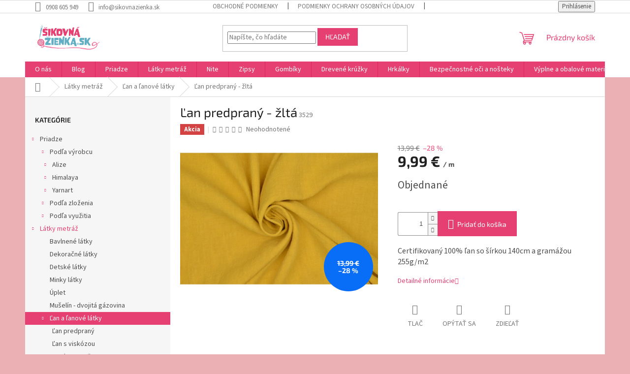

--- FILE ---
content_type: text/html; charset=utf-8
request_url: https://www.sikovnazienka.sk/lan-predprany-zlta/
body_size: 25447
content:
<!doctype html><html lang="sk" dir="ltr" class="header-background-light external-fonts-loaded"><head><meta charset="utf-8" /><meta name="viewport" content="width=device-width,initial-scale=1" /><title>Ľan predpraný - žltá - Šikovná Žienka</title><link rel="preconnect" href="https://cdn.myshoptet.com" /><link rel="dns-prefetch" href="https://cdn.myshoptet.com" /><link rel="preload" href="https://cdn.myshoptet.com/prj/dist/master/cms/libs/jquery/jquery-1.11.3.min.js" as="script" /><link href="https://cdn.myshoptet.com/prj/dist/master/cms/templates/frontend_templates/shared/css/font-face/source-sans-3.css" rel="stylesheet"><link href="https://cdn.myshoptet.com/prj/dist/master/cms/templates/frontend_templates/shared/css/font-face/exo-2.css" rel="stylesheet"><link href="https://cdn.myshoptet.com/prj/dist/master/shop/dist/font-shoptet-11.css.62c94c7785ff2cea73b2.css" rel="stylesheet"><script>
dataLayer = [];
dataLayer.push({'shoptet' : {
    "pageId": 1416,
    "pageType": "productDetail",
    "currency": "EUR",
    "currencyInfo": {
        "decimalSeparator": ",",
        "exchangeRate": 1,
        "priceDecimalPlaces": 2,
        "symbol": "\u20ac",
        "symbolLeft": 0,
        "thousandSeparator": " "
    },
    "language": "sk",
    "projectId": 392339,
    "product": {
        "id": 3573,
        "guid": "ee3b958a-b970-11ee-a812-927f9d3c6941",
        "hasVariants": false,
        "codes": [
            {
                "code": 3529
            }
        ],
        "code": "3529",
        "name": "\u013dan predpran\u00fd - \u017elt\u00e1",
        "appendix": "",
        "weight": 0.35699999999999998,
        "currentCategory": "L\u00e1tky metr\u00e1\u017e | \u013dan a \u013eanov\u00e9 l\u00e1tky",
        "currentCategoryGuid": "a098f9b3-b89e-11ee-a942-66a97943acd3",
        "defaultCategory": "L\u00e1tky metr\u00e1\u017e | \u013dan a \u013eanov\u00e9 l\u00e1tky",
        "defaultCategoryGuid": "a098f9b3-b89e-11ee-a942-66a97943acd3",
        "currency": "EUR",
        "priceWithVat": 9.9900000000000002
    },
    "stocks": [
        {
            "id": "ext",
            "title": "Sklad",
            "isDeliveryPoint": 0,
            "visibleOnEshop": 1
        }
    ],
    "cartInfo": {
        "id": null,
        "freeShipping": false,
        "freeShippingFrom": 50,
        "leftToFreeGift": {
            "formattedPrice": "0 \u20ac",
            "priceLeft": 0
        },
        "freeGift": false,
        "leftToFreeShipping": {
            "priceLeft": 50,
            "dependOnRegion": 0,
            "formattedPrice": "50 \u20ac"
        },
        "discountCoupon": [],
        "getNoBillingShippingPrice": {
            "withoutVat": 0,
            "vat": 0,
            "withVat": 0
        },
        "cartItems": [],
        "taxMode": "ORDINARY"
    },
    "cart": [],
    "customer": {
        "priceRatio": 1,
        "priceListId": 1,
        "groupId": null,
        "registered": false,
        "mainAccount": false
    }
}});
</script>
<meta property="og:type" content="website"><meta property="og:site_name" content="sikovnazienka.sk"><meta property="og:url" content="https://www.sikovnazienka.sk/lan-predprany-zlta/"><meta property="og:title" content="Ľan predpraný - žltá - Šikovná Žienka"><meta name="author" content="Šikovná Žienka"><meta name="web_author" content="Shoptet.sk"><meta name="dcterms.rightsHolder" content="www.sikovnazienka.sk"><meta name="robots" content="index,follow"><meta property="og:image" content="https://cdn.myshoptet.com/usr/www.sikovnazienka.sk/user/shop/big/3573_zlta-134.jpg?6829a8f3"><meta property="og:description" content="Ľan predpraný - žltá. Certifikovaný 100% ľan so šírkou 140cm a gramážou 255g/m2"><meta name="description" content="Ľan predpraný - žltá. Certifikovaný 100% ľan so šírkou 140cm a gramážou 255g/m2"><meta name="google-site-verification" content="9GTW1Cx8wa2O_dH-S_dsJUnO-7eJ77MMfDZUqLfircQ"><meta property="product:price:amount" content="9.99"><meta property="product:price:currency" content="EUR"><style>:root {--color-primary: #e64072;--color-primary-h: 342;--color-primary-s: 77%;--color-primary-l: 58%;--color-primary-hover: #e64072;--color-primary-hover-h: 342;--color-primary-hover-s: 77%;--color-primary-hover-l: 58%;--color-secondary: #e64072;--color-secondary-h: 342;--color-secondary-s: 77%;--color-secondary-l: 58%;--color-secondary-hover: #F678A7;--color-secondary-hover-h: 338;--color-secondary-hover-s: 88%;--color-secondary-hover-l: 72%;--color-tertiary: #e64072;--color-tertiary-h: 342;--color-tertiary-s: 77%;--color-tertiary-l: 58%;--color-tertiary-hover: #e64072;--color-tertiary-hover-h: 342;--color-tertiary-hover-s: 77%;--color-tertiary-hover-l: 58%;--color-header-background: #ffffff;--template-font: "Source Sans 3";--template-headings-font: "Exo 2";--header-background-url: url("[data-uri]");--cookies-notice-background: #1A1937;--cookies-notice-color: #F8FAFB;--cookies-notice-button-hover: #f5f5f5;--cookies-notice-link-hover: #27263f;--templates-update-management-preview-mode-content: "Náhľad aktualizácií šablóny je aktívny pre váš prehliadač."}</style>
    
    <link href="https://cdn.myshoptet.com/prj/dist/master/shop/dist/main-11.less.fcb4a42d7bd8a71b7ee2.css" rel="stylesheet" />
                <link href="https://cdn.myshoptet.com/prj/dist/master/shop/dist/mobile-header-v1-11.less.1ee105d41b5f713c21aa.css" rel="stylesheet" />
    
    <script>var shoptet = shoptet || {};</script>
    <script src="https://cdn.myshoptet.com/prj/dist/master/shop/dist/main-3g-header.js.05f199e7fd2450312de2.js"></script>
<!-- User include --><!-- api 709(355) html code header -->
<script>
  const PWJS = {};
</script>

<script src=https://app.productwidgets.cz/pwjs.js></script>



<!-- service 659(306) html code header -->
<link rel="stylesheet" type="text/css" href="https://cdn.myshoptet.com/usr/fvstudio.myshoptet.com/user/documents/showmore/fv-studio-app-showmore.css?v=21.10.1">

<!-- /User include --><link rel="shortcut icon" href="/favicon.ico" type="image/x-icon" /><link rel="canonical" href="https://www.sikovnazienka.sk/lan-predprany-zlta/" /><style>/* custom background */@media (min-width: 992px) {body {background-color: #ebb0b3 ;background-position: left top;background-repeat: repeat !important;background-attachment: fixed;}}</style>    <!-- Global site tag (gtag.js) - Google Analytics -->
    <script async src="https://www.googletagmanager.com/gtag/js?id=G-9S4DQZHPP5"></script>
    <script>
        
        window.dataLayer = window.dataLayer || [];
        function gtag(){dataLayer.push(arguments);}
        

        
        gtag('js', new Date());

        
                gtag('config', 'G-9S4DQZHPP5', {"groups":"GA4","send_page_view":false,"content_group":"productDetail","currency":"EUR","page_language":"sk"});
        
                gtag('config', 'AW-11483883704', {"allow_enhanced_conversions":true});
        
        
        
        
        
                    gtag('event', 'page_view', {"send_to":"GA4","page_language":"sk","content_group":"productDetail","currency":"EUR"});
        
                gtag('set', 'currency', 'EUR');

        gtag('event', 'view_item', {
            "send_to": "UA",
            "items": [
                {
                    "id": "3529",
                    "name": "\u013dan predpran\u00fd - \u017elt\u00e1",
                    "category": "L\u00e1tky metr\u00e1\u017e \/ \u013dan a \u013eanov\u00e9 l\u00e1tky",
                                                            "price": 8.12
                }
            ]
        });
        
        
        
        
        
                    gtag('event', 'view_item', {"send_to":"GA4","page_language":"sk","content_group":"productDetail","value":8.1199999999999992,"currency":"EUR","items":[{"item_id":"3529","item_name":"\u013dan predpran\u00fd - \u017elt\u00e1","item_category":"L\u00e1tky metr\u00e1\u017e","item_category2":"\u013dan a \u013eanov\u00e9 l\u00e1tky","price":8.1199999999999992,"quantity":1,"index":0}]});
        
        
        
        
        
        
        
        document.addEventListener('DOMContentLoaded', function() {
            if (typeof shoptet.tracking !== 'undefined') {
                for (var id in shoptet.tracking.bannersList) {
                    gtag('event', 'view_promotion', {
                        "send_to": "UA",
                        "promotions": [
                            {
                                "id": shoptet.tracking.bannersList[id].id,
                                "name": shoptet.tracking.bannersList[id].name,
                                "position": shoptet.tracking.bannersList[id].position
                            }
                        ]
                    });
                }
            }

            shoptet.consent.onAccept(function(agreements) {
                if (agreements.length !== 0) {
                    console.debug('gtag consent accept');
                    var gtagConsentPayload =  {
                        'ad_storage': agreements.includes(shoptet.config.cookiesConsentOptPersonalisation)
                            ? 'granted' : 'denied',
                        'analytics_storage': agreements.includes(shoptet.config.cookiesConsentOptAnalytics)
                            ? 'granted' : 'denied',
                                                                                                'ad_user_data': agreements.includes(shoptet.config.cookiesConsentOptPersonalisation)
                            ? 'granted' : 'denied',
                        'ad_personalization': agreements.includes(shoptet.config.cookiesConsentOptPersonalisation)
                            ? 'granted' : 'denied',
                        };
                    console.debug('update consent data', gtagConsentPayload);
                    gtag('consent', 'update', gtagConsentPayload);
                    dataLayer.push(
                        { 'event': 'update_consent' }
                    );
                }
            });
        });
    </script>
</head><body class="desktop id-1416 in-lan-a-lanove-latky template-11 type-product type-detail multiple-columns-body columns-3 ums_forms_redesign--off ums_a11y_category_page--on ums_discussion_rating_forms--off ums_flags_display_unification--on ums_a11y_login--on mobile-header-version-1"><noscript>
    <style>
        #header {
            padding-top: 0;
            position: relative !important;
            top: 0;
        }
        .header-navigation {
            position: relative !important;
        }
        .overall-wrapper {
            margin: 0 !important;
        }
        body:not(.ready) {
            visibility: visible !important;
        }
    </style>
    <div class="no-javascript">
        <div class="no-javascript__title">Musíte zmeniť nastavenie vášho prehliadača</div>
        <div class="no-javascript__text">Pozrite sa na: <a href="https://www.google.com/support/bin/answer.py?answer=23852">Ako povoliť JavaScript vo vašom prehliadači</a>.</div>
        <div class="no-javascript__text">Ak používate software na blokovanie reklám, možno bude potrebné, aby ste povolili JavaScript z tejto stránky.</div>
        <div class="no-javascript__text">Ďakujeme.</div>
    </div>
</noscript>

        <div id="fb-root"></div>
        <script>
            window.fbAsyncInit = function() {
                FB.init({
//                    appId            : 'your-app-id',
                    autoLogAppEvents : true,
                    xfbml            : true,
                    version          : 'v19.0'
                });
            };
        </script>
        <script async defer crossorigin="anonymous" src="https://connect.facebook.net/sk_SK/sdk.js"></script><a href="#content" class="skip-link sr-only">Prejsť na obsah</a><div class="overall-wrapper"><div class="user-action"><div class="container">
    <div class="user-action-in">
                    <div id="login" class="user-action-login popup-widget login-widget" role="dialog" aria-labelledby="loginHeading">
        <div class="popup-widget-inner">
                            <h2 id="loginHeading">Prihlásenie k vášmu účtu</h2><div id="customerLogin"><form action="/action/Customer/Login/" method="post" id="formLoginIncluded" class="csrf-enabled formLogin" data-testid="formLogin"><input type="hidden" name="referer" value="" /><div class="form-group"><div class="input-wrapper email js-validated-element-wrapper no-label"><input type="email" name="email" class="form-control" autofocus placeholder="E-mailová adresa (napr. jan@novak.sk)" data-testid="inputEmail" autocomplete="email" required /></div></div><div class="form-group"><div class="input-wrapper password js-validated-element-wrapper no-label"><input type="password" name="password" class="form-control" placeholder="Heslo" data-testid="inputPassword" autocomplete="current-password" required /><span class="no-display">Nemôžete vyplniť toto pole</span><input type="text" name="surname" value="" class="no-display" /></div></div><div class="form-group"><div class="login-wrapper"><button type="submit" class="btn btn-secondary btn-text btn-login" data-testid="buttonSubmit">Prihlásiť sa</button><div class="password-helper"><a href="/registracia/" data-testid="signup" rel="nofollow">Nová registrácia</a><a href="/klient/zabudnute-heslo/" rel="nofollow">Zabudnuté heslo</a></div></div></div></form>
</div>                    </div>
    </div>

                            <div id="cart-widget" class="user-action-cart popup-widget cart-widget loader-wrapper" data-testid="popupCartWidget" role="dialog" aria-hidden="true">
    <div class="popup-widget-inner cart-widget-inner place-cart-here">
        <div class="loader-overlay">
            <div class="loader"></div>
        </div>
    </div>

    <div class="cart-widget-button">
        <a href="/kosik/" class="btn btn-conversion" id="continue-order-button" rel="nofollow" data-testid="buttonNextStep">Pokračovať do košíka</a>
    </div>
</div>
            </div>
</div>
</div><div class="top-navigation-bar" data-testid="topNavigationBar">

    <div class="container">

        <div class="top-navigation-contacts">
            <strong>Zákaznícka podpora:</strong><a href="tel:0908605949" class="project-phone" aria-label="Zavolať na 0908605949" data-testid="contactboxPhone"><span>0908 605 949</span></a><a href="mailto:info@sikovnazienka.sk" class="project-email" data-testid="contactboxEmail"><span>info@sikovnazienka.sk</span></a>        </div>

                            <div class="top-navigation-menu">
                <div class="top-navigation-menu-trigger"></div>
                <ul class="top-navigation-bar-menu">
                                            <li class="top-navigation-menu-item-39">
                            <a href="/obchodne-podmienky/">Obchodné podmienky</a>
                        </li>
                                            <li class="top-navigation-menu-item-691">
                            <a href="/podmienky-ochrany-osobnych-udajov/">Podmienky ochrany osobných údajov</a>
                        </li>
                                            <li class="top-navigation-menu-item-1470">
                            <a href="/reklamacny-poriadok/">Reklamačný poriadok</a>
                        </li>
                                            <li class="top-navigation-menu-item-1391">
                            <a href="/omalovanky-na-vytlacenie/">Omaľovánky na vytlačenie</a>
                        </li>
                                    </ul>
                <ul class="top-navigation-bar-menu-helper"></ul>
            </div>
        
        <div class="top-navigation-tools">
            <div class="responsive-tools">
                <a href="#" class="toggle-window" data-target="search" aria-label="Hľadať" data-testid="linkSearchIcon"></a>
                                                            <a href="#" class="toggle-window" data-target="login"></a>
                                                    <a href="#" class="toggle-window" data-target="navigation" aria-label="Menu" data-testid="hamburgerMenu"></a>
            </div>
                        <button class="top-nav-button top-nav-button-login toggle-window" type="button" data-target="login" aria-haspopup="dialog" aria-controls="login" aria-expanded="false" data-testid="signin"><span>Prihlásenie</span></button>        </div>

    </div>

</div>
<header id="header"><div class="container navigation-wrapper">
    <div class="header-top">
        <div class="site-name-wrapper">
            <div class="site-name"><a href="/" data-testid="linkWebsiteLogo"><img src="https://cdn.myshoptet.com/usr/www.sikovnazienka.sk/user/logos/sz_logo3.png" alt="Šikovná Žienka" fetchpriority="low" /></a></div>        </div>
        <div class="search" itemscope itemtype="https://schema.org/WebSite">
            <meta itemprop="headline" content="Ľan a ľanové látky"/><meta itemprop="url" content="https://www.sikovnazienka.sk"/><meta itemprop="text" content="Ľan predpraný - žltá. Certifikovaný 100% ľan so šírkou 140cm a gramážou 255g/m2"/>            <form action="/action/ProductSearch/prepareString/" method="post"
    id="formSearchForm" class="search-form compact-form js-search-main"
    itemprop="potentialAction" itemscope itemtype="https://schema.org/SearchAction" data-testid="searchForm">
    <fieldset>
        <meta itemprop="target"
            content="https://www.sikovnazienka.sk/vyhladavanie/?string={string}"/>
        <input type="hidden" name="language" value="sk"/>
        
            
<input
    type="search"
    name="string"
        class="query-input form-control search-input js-search-input"
    placeholder="Napíšte, čo hľadáte"
    autocomplete="off"
    required
    itemprop="query-input"
    aria-label="Vyhľadávanie"
    data-testid="searchInput"
>
            <button type="submit" class="btn btn-default" data-testid="searchBtn">Hľadať</button>
        
    </fieldset>
</form>
        </div>
        <div class="navigation-buttons">
                
    <a href="/kosik/" class="btn btn-icon toggle-window cart-count" data-target="cart" data-hover="true" data-redirect="true" data-testid="headerCart" rel="nofollow" aria-haspopup="dialog" aria-expanded="false" aria-controls="cart-widget">
        
                <span class="sr-only">Nákupný košík</span>
        
            <span class="cart-price visible-lg-inline-block" data-testid="headerCartPrice">
                                    Prázdny košík                            </span>
        
    
            </a>
        </div>
    </div>
    <nav id="navigation" aria-label="Hlavné menu" data-collapsible="true"><div class="navigation-in menu"><ul class="menu-level-1" role="menubar" data-testid="headerMenuItems"><li class="menu-item-1116" role="none"><a href="/o-nas/" data-testid="headerMenuItem" role="menuitem" aria-expanded="false"><b>O nás</b></a></li>
<li class="menu-item-1232" role="none"><a href="/blog/" data-testid="headerMenuItem" role="menuitem" aria-expanded="false"><b>Blog</b></a></li>
<li class="menu-item-696" role="none"><a href="/priadze/" data-testid="headerMenuItem" role="menuitem" aria-expanded="false"><b>Priadze</b></a></li>
<li class="menu-item-1217" role="none"><a href="/latky-metraz/" data-testid="headerMenuItem" role="menuitem" aria-expanded="false"><b>Látky metráž</b></a></li>
<li class="menu-item-1382" role="none"><a href="/nite/" data-testid="headerMenuItem" role="menuitem" aria-expanded="false"><b>Nite</b></a></li>
<li class="menu-item-1363" role="none"><a href="/zipsy/" data-testid="headerMenuItem" role="menuitem" aria-expanded="false"><b>Zipsy</b></a></li>
<li class="menu-item-714" role="none"><a href="/gombiky/" data-testid="headerMenuItem" role="menuitem" aria-expanded="false"><b>Gombíky</b></a></li>
<li class="menu-item-1187" role="none"><a href="/drevene-kruzky/" data-testid="headerMenuItem" role="menuitem" aria-expanded="false"><b>Drevené krúžky</b></a></li>
<li class="menu-item-1190" role="none"><a href="/hrkalky/" data-testid="headerMenuItem" role="menuitem" aria-expanded="false"><b>Hrkálky</b></a></li>
<li class="menu-item-747" role="none"><a href="/bezpecnostne-oci-a-nosteky/" data-testid="headerMenuItem" role="menuitem" aria-expanded="false"><b>Bezpečnostné oči a nošteky</b></a></li>
<li class="menu-item-1214" role="none"><a href="/vyplne-a-obalove-materialy/" data-testid="headerMenuItem" role="menuitem" aria-expanded="false"><b>Výplne a obalové materiály</b></a></li>
<li class="menu-item-759" role="none"><a href="/hracky/" data-testid="headerMenuItem" role="menuitem" aria-expanded="false"><b>Hračky</b></a></li>
<li class="menu-item-1388" role="none"><a href="/omalovanky/" data-testid="headerMenuItem" role="menuitem" aria-expanded="false"><b>Omaľovánky</b></a></li>
<li class="menu-item-1394" role="none"><a href="/milnikove-karticky/" data-testid="headerMenuItem" role="menuitem" aria-expanded="false"><b>Míľnikové kartičky a zápisníky</b></a></li>
<li class="menu-item-765" role="none"><a href="/domacnost/" data-testid="headerMenuItem" role="menuitem" aria-expanded="false"><b>Domácnosť</b></a></li>
<li class="menu-item-1154" role="none"><a href="/deky--fusaky/" data-testid="headerMenuItem" role="menuitem" aria-expanded="false"><b>Deky, fusaky</b></a></li>
<li class="menu-item-1419" role="none"><a href="/handmade-vyrobky/" data-testid="headerMenuItem" role="menuitem" aria-expanded="false"><b>Handmade výrobky</b></a></li>
<li class="menu-item-1175" role="none"><a href="/hniezda-a-zavinovacky/" data-testid="headerMenuItem" role="menuitem" aria-expanded="false"><b>Hniezda a zavinovačky</b></a></li>
<li class="menu-item-1366" role="none"><a href="/suche-zipsy/" data-testid="headerMenuItem" role="menuitem" aria-expanded="false"><b>Suché zipsy</b></a></li>
<li class="menu-item-1376" role="none"><a href="/gumy/" data-testid="headerMenuItem" role="menuitem" aria-expanded="false"><b>Gumy</b></a></li>
<li class="menu-item-39" role="none"><a href="/obchodne-podmienky/" data-testid="headerMenuItem" role="menuitem" aria-expanded="false"><b>Obchodné podmienky</b></a></li>
<li class="menu-item-29" role="none"><a href="/kontakty/" data-testid="headerMenuItem" role="menuitem" aria-expanded="false"><b>Kontakty</b></a></li>
</ul>
    <ul class="navigationActions" role="menu">
                            <li role="none">
                                    <a href="/login/?backTo=%2Flan-predprany-zlta%2F" rel="nofollow" data-testid="signin" role="menuitem"><span>Prihlásenie</span></a>
                            </li>
                        </ul>
</div><span class="navigation-close"></span></nav><div class="menu-helper" data-testid="hamburgerMenu"><span>Viac</span></div>
</div></header><!-- / header -->


                    <div class="container breadcrumbs-wrapper">
            <div class="breadcrumbs navigation-home-icon-wrapper" itemscope itemtype="https://schema.org/BreadcrumbList">
                                                                            <span id="navigation-first" data-basetitle="Šikovná Žienka" itemprop="itemListElement" itemscope itemtype="https://schema.org/ListItem">
                <a href="/" itemprop="item" class="navigation-home-icon"><span class="sr-only" itemprop="name">Domov</span></a>
                <span class="navigation-bullet">/</span>
                <meta itemprop="position" content="1" />
            </span>
                                <span id="navigation-1" itemprop="itemListElement" itemscope itemtype="https://schema.org/ListItem">
                <a href="/latky-metraz/" itemprop="item" data-testid="breadcrumbsSecondLevel"><span itemprop="name">Látky metráž</span></a>
                <span class="navigation-bullet">/</span>
                <meta itemprop="position" content="2" />
            </span>
                                <span id="navigation-2" itemprop="itemListElement" itemscope itemtype="https://schema.org/ListItem">
                <a href="/lan-a-lanove-latky/" itemprop="item" data-testid="breadcrumbsSecondLevel"><span itemprop="name">Ľan a ľanové látky</span></a>
                <span class="navigation-bullet">/</span>
                <meta itemprop="position" content="3" />
            </span>
                                            <span id="navigation-3" itemprop="itemListElement" itemscope itemtype="https://schema.org/ListItem" data-testid="breadcrumbsLastLevel">
                <meta itemprop="item" content="https://www.sikovnazienka.sk/lan-predprany-zlta/" />
                <meta itemprop="position" content="4" />
                <span itemprop="name" data-title="Ľan predpraný - žltá">Ľan predpraný - žltá <span class="appendix"></span></span>
            </span>
            </div>
        </div>
    
<div id="content-wrapper" class="container content-wrapper">
    
    <div class="content-wrapper-in">
                                                <aside class="sidebar sidebar-left"  data-testid="sidebarMenu">
                                                                                                <div class="sidebar-inner">
                                                                                                        <div class="box box-bg-variant box-categories">    <div class="skip-link__wrapper">
        <span id="categories-start" class="skip-link__target js-skip-link__target sr-only" tabindex="-1">&nbsp;</span>
        <a href="#categories-end" class="skip-link skip-link--start sr-only js-skip-link--start">Preskočiť kategórie</a>
    </div>

<h4>Kategórie</h4>


<div id="categories"><div class="categories cat-01 expandable expanded" id="cat-696"><div class="topic"><a href="/priadze/">Priadze<span class="cat-trigger">&nbsp;</span></a></div>

                    <ul class=" expanded">
                                        <li class="
                                 expandable                 expanded                ">
                <a href="/podla-vyrobcu/">
                    Podľa výrobcu
                    <span class="cat-trigger">&nbsp;</span>                </a>
                                                            

                    <ul class=" expanded">
                                        <li class="
                                 expandable                                 external">
                <a href="/alize/">
                    Alize
                    <span class="cat-trigger">&nbsp;</span>                </a>
                                                            

    
                                                </li>
                                <li class="
                                 expandable                                 external">
                <a href="/himalaya/">
                    Himalaya
                    <span class="cat-trigger">&nbsp;</span>                </a>
                                                            

    
                                                </li>
                                <li class="
                                 expandable                                 external">
                <a href="/yarnart/">
                    Yarnart
                    <span class="cat-trigger">&nbsp;</span>                </a>
                                                            

    
                                                </li>
                </ul>
    
                                                </li>
                                <li class="
                                 expandable                                 external">
                <a href="/podla-zlozenia/">
                    Podľa zloženia
                    <span class="cat-trigger">&nbsp;</span>                </a>
                                                            

    
                                                </li>
                                <li class="
                                 expandable                                 external">
                <a href="/podla-vyuzitia/">
                    Podľa využitia
                    <span class="cat-trigger">&nbsp;</span>                </a>
                                                            

    
                                                </li>
                </ul>
    </div><div class="categories cat-02 expandable active expanded" id="cat-1217"><div class="topic child-active"><a href="/latky-metraz/">Látky metráž<span class="cat-trigger">&nbsp;</span></a></div>

                    <ul class=" active expanded">
                                        <li >
                <a href="/bavlnene-latky/">
                    Bavlnené látky
                                    </a>
                                                                </li>
                                <li >
                <a href="/dekoracne-latky/">
                    Dekoračné látky
                                    </a>
                                                                </li>
                                <li >
                <a href="/detske-latky/">
                    Detské látky
                                    </a>
                                                                </li>
                                <li >
                <a href="/minky-latky/">
                    Minky látky
                                    </a>
                                                                </li>
                                <li >
                <a href="/uplet/">
                    Úplet
                                    </a>
                                                                </li>
                                <li >
                <a href="/dvojita-gazovina/">
                    Mušelín - dvojitá gázovina
                                    </a>
                                                                </li>
                                <li class="
                active                  expandable                 expanded                ">
                <a href="/lan-a-lanove-latky/">
                    Ľan a ľanové látky
                    <span class="cat-trigger">&nbsp;</span>                </a>
                                                            

                    <ul class=" active expanded">
                                        <li >
                <a href="/lan-predprany/">
                    Ľan predpraný
                                    </a>
                                                                </li>
                                <li >
                <a href="/lan-s-viskozou/">
                    Ľan s viskózou
                                    </a>
                                                                </li>
                </ul>
    
                                                </li>
                                <li class="
                                 expandable                 expanded                ">
                <a href="/panely-so-strihom/">
                    Panely so strihom
                    <span class="cat-trigger">&nbsp;</span>                </a>
                                                            

                    <ul class=" expanded">
                                        <li >
                <a href="/spacie-vaky/">
                    Spacie vaky
                                    </a>
                                                                </li>
                                <li >
                <a href="/fusaky/">
                    Fusaky
                                    </a>
                                                                </li>
                </ul>
    
                                                </li>
                </ul>
    </div><div class="categories cat-01 expandable external" id="cat-1382"><div class="topic"><a href="/nite/">Nite<span class="cat-trigger">&nbsp;</span></a></div>

    </div><div class="categories cat-02 expandable external" id="cat-1363"><div class="topic"><a href="/zipsy/">Zipsy<span class="cat-trigger">&nbsp;</span></a></div>

    </div><div class="categories cat-01 expandable external" id="cat-714"><div class="topic"><a href="/gombiky/">Gombíky<span class="cat-trigger">&nbsp;</span></a></div>

    </div><div class="categories cat-02 expanded" id="cat-1187"><div class="topic"><a href="/drevene-kruzky/">Drevené krúžky<span class="cat-trigger">&nbsp;</span></a></div></div><div class="categories cat-01 expanded" id="cat-1190"><div class="topic"><a href="/hrkalky/">Hrkálky<span class="cat-trigger">&nbsp;</span></a></div></div><div class="categories cat-02 expandable external" id="cat-747"><div class="topic"><a href="/bezpecnostne-oci-a-nosteky/">Bezpečnostné oči a nošteky<span class="cat-trigger">&nbsp;</span></a></div>

    </div><div class="categories cat-01 expanded" id="cat-1214"><div class="topic"><a href="/vyplne-a-obalove-materialy/">Výplne a obalové materiály<span class="cat-trigger">&nbsp;</span></a></div></div><div class="categories cat-02 expanded" id="cat-759"><div class="topic"><a href="/hracky/">Hračky<span class="cat-trigger">&nbsp;</span></a></div></div><div class="categories cat-01 expanded" id="cat-1388"><div class="topic"><a href="/omalovanky/">Omaľovánky<span class="cat-trigger">&nbsp;</span></a></div></div><div class="categories cat-02 expanded" id="cat-1394"><div class="topic"><a href="/milnikove-karticky/">Míľnikové kartičky a zápisníky<span class="cat-trigger">&nbsp;</span></a></div></div><div class="categories cat-01 expandable expanded" id="cat-765"><div class="topic"><a href="/domacnost/">Domácnosť<span class="cat-trigger">&nbsp;</span></a></div>

                    <ul class=" expanded">
                                        <li class="
                                 expandable                 expanded                ">
                <a href="/lanove-obrusy/">
                    Ľanové obrusy
                    <span class="cat-trigger">&nbsp;</span>                </a>
                                                            

                    <ul class=" expanded">
                                        <li >
                <a href="/okruhle-obrusy/">
                    Okrúhle obrusy
                                    </a>
                                                                </li>
                                <li >
                <a href="/stvorcove-a-obdlznikove-obrusy/">
                    Štvorcové a obdĺžnikové obrusy
                                    </a>
                                                                </li>
                                <li >
                <a href="/behune-na-stol/">
                    Behúne na stôl
                                    </a>
                                                                </li>
                </ul>
    
                                                </li>
                                <li >
                <a href="/lanove-zavesy/">
                    Ľanové závesy
                                    </a>
                                                                </li>
                                <li class="
                                 expandable                                 external">
                <a href="/obliecky/">
                    Obliečky
                    <span class="cat-trigger">&nbsp;</span>                </a>
                                                            

    
                                                </li>
                </ul>
    </div><div class="categories cat-02 expanded" id="cat-1154"><div class="topic"><a href="/deky--fusaky/">Deky, fusaky<span class="cat-trigger">&nbsp;</span></a></div></div><div class="categories cat-01 expanded" id="cat-1419"><div class="topic"><a href="/handmade-vyrobky/">Handmade výrobky<span class="cat-trigger">&nbsp;</span></a></div></div><div class="categories cat-02 expanded" id="cat-1175"><div class="topic"><a href="/hniezda-a-zavinovacky/">Hniezda a zavinovačky<span class="cat-trigger">&nbsp;</span></a></div></div><div class="categories cat-01 expanded" id="cat-1366"><div class="topic"><a href="/suche-zipsy/">Suché zipsy<span class="cat-trigger">&nbsp;</span></a></div></div><div class="categories cat-02 expandable external" id="cat-1376"><div class="topic"><a href="/gumy/">Gumy<span class="cat-trigger">&nbsp;</span></a></div>

    </div>        </div>

    <div class="skip-link__wrapper">
        <a href="#categories-start" class="skip-link skip-link--end sr-only js-skip-link--end" tabindex="-1" hidden>Preskočiť kategórie</a>
        <span id="categories-end" class="skip-link__target js-skip-link__target sr-only" tabindex="-1">&nbsp;</span>
    </div>
</div>
                                                                                                                                                                            <div class="box box-bg-default box-sm box-topProducts">        <div class="top-products-wrapper js-top10" >
        <h4><span>Top 10 produktov</span></h4>
        <ol class="top-products">
                            <li class="display-image">
                                            <a href="/alize-puffy-02/" class="top-products-image">
                            <img src="data:image/svg+xml,%3Csvg%20width%3D%22100%22%20height%3D%22100%22%20xmlns%3D%22http%3A%2F%2Fwww.w3.org%2F2000%2Fsvg%22%3E%3C%2Fsvg%3E" alt="Alize Puffy 02" width="100" height="100"  data-src="https://cdn.myshoptet.com/usr/www.sikovnazienka.sk/user/shop/related/480_alize-puffy-02.jpg?6829a8f3" fetchpriority="low" />
                        </a>
                                        <a href="/alize-puffy-02/" class="top-products-content">
                        <span class="top-products-name">  Alize Puffy Vlna 02</span>
                        
                                                        <strong>
                                2,17 €
                                
    
                            </strong>
                                                    
                    </a>
                </li>
                            <li class="display-image">
                                            <a href="/alize-puffy-vlna-493/" class="top-products-image">
                            <img src="data:image/svg+xml,%3Csvg%20width%3D%22100%22%20height%3D%22100%22%20xmlns%3D%22http%3A%2F%2Fwww.w3.org%2F2000%2Fsvg%22%3E%3C%2Fsvg%3E" alt="Alize Puffy 493" width="100" height="100"  data-src="https://cdn.myshoptet.com/usr/www.sikovnazienka.sk/user/shop/related/3864_alize-puffy-493.jpg?6829a8f3" fetchpriority="low" />
                        </a>
                                        <a href="/alize-puffy-vlna-493/" class="top-products-content">
                        <span class="top-products-name">  Alize Puffy Vlna 493</span>
                        
                                                        <strong>
                                2,17 €
                                
    
                            </strong>
                                                    
                    </a>
                </li>
                            <li class="display-image">
                                            <a href="/alize-puffy-vlna-599/" class="top-products-image">
                            <img src="data:image/svg+xml,%3Csvg%20width%3D%22100%22%20height%3D%22100%22%20xmlns%3D%22http%3A%2F%2Fwww.w3.org%2F2000%2Fsvg%22%3E%3C%2Fsvg%3E" alt="Alize Puffy Vlna 599" width="100" height="100"  data-src="https://cdn.myshoptet.com/usr/www.sikovnazienka.sk/user/shop/related/3788_alize-puffy-vlna-599.jpg?6829a8f3" fetchpriority="low" />
                        </a>
                                        <a href="/alize-puffy-vlna-599/" class="top-products-content">
                        <span class="top-products-name">  Alize Puffy Vlna 599</span>
                        
                                                        <strong>
                                2,17 €
                                
    
                            </strong>
                                                    
                    </a>
                </li>
                            <li class="display-image">
                                            <a href="/alize-puffy-107/" class="top-products-image">
                            <img src="data:image/svg+xml,%3Csvg%20width%3D%22100%22%20height%3D%22100%22%20xmlns%3D%22http%3A%2F%2Fwww.w3.org%2F2000%2Fsvg%22%3E%3C%2Fsvg%3E" alt="Alize Puffy 107" width="100" height="100"  data-src="https://cdn.myshoptet.com/usr/www.sikovnazienka.sk/user/shop/related/513_alize-puffy-107.jpg?6829a8f3" fetchpriority="low" />
                        </a>
                                        <a href="/alize-puffy-107/" class="top-products-content">
                        <span class="top-products-name">  Alize Puffy Vlna 107</span>
                        
                                                        <strong>
                                2,17 €
                                
    
                            </strong>
                                                    
                    </a>
                </li>
                            <li class="display-image">
                                            <a href="/alize-puffy-color-vlna-6525/" class="top-products-image">
                            <img src="data:image/svg+xml,%3Csvg%20width%3D%22100%22%20height%3D%22100%22%20xmlns%3D%22http%3A%2F%2Fwww.w3.org%2F2000%2Fsvg%22%3E%3C%2Fsvg%3E" alt="Alize Puffy Color Vlna 6525" width="100" height="100"  data-src="https://cdn.myshoptet.com/usr/www.sikovnazienka.sk/user/shop/related/4020_alize-puffy-color-vlna-6525.jpg?6829a8f3" fetchpriority="low" />
                        </a>
                                        <a href="/alize-puffy-color-vlna-6525/" class="top-products-content">
                        <span class="top-products-name">  Alize Puffy Color Vlna 6525</span>
                        
                                                        <strong>
                                2,17 €
                                
    
                            </strong>
                                                    
                    </a>
                </li>
                            <li class="display-image">
                                            <a href="/alize-puffy-vlna-72/" class="top-products-image">
                            <img src="data:image/svg+xml,%3Csvg%20width%3D%22100%22%20height%3D%22100%22%20xmlns%3D%22http%3A%2F%2Fwww.w3.org%2F2000%2Fsvg%22%3E%3C%2Fsvg%3E" alt="Alize Puffy 72" width="100" height="100"  data-src="https://cdn.myshoptet.com/usr/www.sikovnazienka.sk/user/shop/related/3825_alize-puffy-72.jpg?6829a8f3" fetchpriority="low" />
                        </a>
                                        <a href="/alize-puffy-vlna-72/" class="top-products-content">
                        <span class="top-products-name">  Alize Puffy Vlna 72</span>
                        
                                                        <strong>
                                2,17 €
                                
    
                            </strong>
                                                    
                    </a>
                </li>
                            <li class="display-image">
                                            <a href="/alize-puffy-185/" class="top-products-image">
                            <img src="data:image/svg+xml,%3Csvg%20width%3D%22100%22%20height%3D%22100%22%20xmlns%3D%22http%3A%2F%2Fwww.w3.org%2F2000%2Fsvg%22%3E%3C%2Fsvg%3E" alt="Alize Puffy 185" width="100" height="100"  data-src="https://cdn.myshoptet.com/usr/www.sikovnazienka.sk/user/shop/related/498_alize-puffy-185.jpg?6829a8f3" fetchpriority="low" />
                        </a>
                                        <a href="/alize-puffy-185/" class="top-products-content">
                        <span class="top-products-name">  Alize Puffy Vlna 185</span>
                        
                                                        <strong>
                                2,17 €
                                
    
                            </strong>
                                                    
                    </a>
                </li>
                            <li class="display-image">
                                            <a href="/alize-puffy-vlna-108/" class="top-products-image">
                            <img src="data:image/svg+xml,%3Csvg%20width%3D%22100%22%20height%3D%22100%22%20xmlns%3D%22http%3A%2F%2Fwww.w3.org%2F2000%2Fsvg%22%3E%3C%2Fsvg%3E" alt="Alize Puffy 108" width="100" height="100"  data-src="https://cdn.myshoptet.com/usr/www.sikovnazienka.sk/user/shop/related/3837_alize-puffy-108.jpg?6829a8f3" fetchpriority="low" />
                        </a>
                                        <a href="/alize-puffy-vlna-108/" class="top-products-content">
                        <span class="top-products-name">  Alize Puffy Vlna 108</span>
                        
                                                        <strong>
                                2,17 €
                                
    
                            </strong>
                                                    
                    </a>
                </li>
                            <li class="display-image">
                                            <a href="/alize-puffy-color-vlna-5923/" class="top-products-image">
                            <img src="data:image/svg+xml,%3Csvg%20width%3D%22100%22%20height%3D%22100%22%20xmlns%3D%22http%3A%2F%2Fwww.w3.org%2F2000%2Fsvg%22%3E%3C%2Fsvg%3E" alt="Alize Puffy Color Vlna 5923" width="100" height="100"  data-src="https://cdn.myshoptet.com/usr/www.sikovnazienka.sk/user/shop/related/3945_alize-puffy-color-vlna-5923.jpg?6829a8f3" fetchpriority="low" />
                        </a>
                                        <a href="/alize-puffy-color-vlna-5923/" class="top-products-content">
                        <span class="top-products-name">  Alize Puffy Color Vlna 5923</span>
                        
                                                        <strong>
                                2,17 €
                                
    
                            </strong>
                                                    
                    </a>
                </li>
                            <li class="display-image">
                                            <a href="/alize-puffy-color-vlna-5862/" class="top-products-image">
                            <img src="data:image/svg+xml,%3Csvg%20width%3D%22100%22%20height%3D%22100%22%20xmlns%3D%22http%3A%2F%2Fwww.w3.org%2F2000%2Fsvg%22%3E%3C%2Fsvg%3E" alt="Alize Puffy Color Vlna 5862" width="100" height="100"  data-src="https://cdn.myshoptet.com/usr/www.sikovnazienka.sk/user/shop/related/3930-1_alize-puffy-color-vlna-5862.jpg?6829a8f3" fetchpriority="low" />
                        </a>
                                        <a href="/alize-puffy-color-vlna-5862/" class="top-products-content">
                        <span class="top-products-name">  Alize Puffy Color Vlna 5862</span>
                        
                                                        <strong>
                                2,17 €
                                
    
                            </strong>
                                                    
                    </a>
                </li>
                    </ol>
    </div>
</div>
                                                                    </div>
                                                            </aside>
                            <main id="content" class="content narrow">
                            
<div class="p-detail" itemscope itemtype="https://schema.org/Product">

    
    <meta itemprop="name" content="Ľan predpraný - žltá" />
    <meta itemprop="category" content="Úvodná stránka &gt; Látky metráž &gt; Ľan a ľanové látky &gt; Ľan predpraný - žltá" />
    <meta itemprop="url" content="https://www.sikovnazienka.sk/lan-predprany-zlta/" />
    <meta itemprop="image" content="https://cdn.myshoptet.com/usr/www.sikovnazienka.sk/user/shop/big/3573_zlta-134.jpg?6829a8f3" />
            <meta itemprop="description" content="Certifikovaný 100% ľan so šírkou 140cm a gramážou 255g/m2" />
                                            
        <div class="p-detail-inner">

        <div class="p-detail-inner-header">
            <h1>
                  Ľan predpraný - žltá            </h1>

                <span class="p-code">
        <span class="p-code-label">Kód:</span>
                    <span>3529</span>
            </span>
        </div>

        <form action="/action/Cart/addCartItem/" method="post" id="product-detail-form" class="pr-action csrf-enabled" data-testid="formProduct">

            <meta itemprop="productID" content="3573" /><meta itemprop="identifier" content="ee3b958a-b970-11ee-a812-927f9d3c6941" /><meta itemprop="sku" content="3529" /><span itemprop="offers" itemscope itemtype="https://schema.org/Offer"><link itemprop="availability" href="https://schema.org/InStock" /><meta itemprop="url" content="https://www.sikovnazienka.sk/lan-predprany-zlta/" /><meta itemprop="price" content="9.99" /><meta itemprop="priceCurrency" content="EUR" /><link itemprop="itemCondition" href="https://schema.org/NewCondition" /></span><input type="hidden" name="productId" value="3573" /><input type="hidden" name="priceId" value="5973" /><input type="hidden" name="language" value="sk" />

            <div class="row product-top">

                <div class="col-xs-12">

                    <div class="p-detail-info">
                                                    
                <div class="flags flags-default flags-inline">            <span class="flag flag-action">
            Akcia
    </span>
        
                
    </div>
    

    
                        
                                    <div class="stars-wrapper">
                
<span class="stars star-list">
                                                <a class="star star-off show-tooltip" title="            Hodnotenie:
            Neohodnotené    &lt;br /&gt;
                    Pre možnosť hodnotenia sa prosím prihláste            "
                   ></a>
                    
                                                <a class="star star-off show-tooltip" title="            Hodnotenie:
            Neohodnotené    &lt;br /&gt;
                    Pre možnosť hodnotenia sa prosím prihláste            "
                   ></a>
                    
                                                <a class="star star-off show-tooltip" title="            Hodnotenie:
            Neohodnotené    &lt;br /&gt;
                    Pre možnosť hodnotenia sa prosím prihláste            "
                   ></a>
                    
                                                <a class="star star-off show-tooltip" title="            Hodnotenie:
            Neohodnotené    &lt;br /&gt;
                    Pre možnosť hodnotenia sa prosím prihláste            "
                   ></a>
                    
                                                <a class="star star-off show-tooltip" title="            Hodnotenie:
            Neohodnotené    &lt;br /&gt;
                    Pre možnosť hodnotenia sa prosím prihláste            "
                   ></a>
                    
    </span>
            <span class="stars-label">
                                Neohodnotené                    </span>
        </div>
    
                        
                    </div>

                </div>

                <div class="col-xs-12 col-lg-6 p-image-wrapper">

                    
                    <div class="p-image" style="" data-testid="mainImage">

                        

    

    <div class="flags flags-extra">
      
                
                                                                              
            <span class="flag flag-discount">
                                                                    <span class="price-standard">
                                            <span>13,99 €</span>
                        </span>
                                                                                                            <span class="price-save">
            
                        
                &ndash;28 %
        </span>
                                    </span>
              </div>

                        

<a href="https://cdn.myshoptet.com/usr/www.sikovnazienka.sk/user/shop/big/3573_zlta-134.jpg?6829a8f3" class="p-main-image cloud-zoom cbox" data-href="https://cdn.myshoptet.com/usr/www.sikovnazienka.sk/user/shop/orig/3573_zlta-134.jpg?6829a8f3"><img src="https://cdn.myshoptet.com/usr/www.sikovnazienka.sk/user/shop/big/3573_zlta-134.jpg?6829a8f3" alt="žltá 134" width="1024" height="768"  fetchpriority="high" />
</a>                    </div>

                    
                </div>

                <div class="col-xs-12 col-lg-6 p-info-wrapper">

                    
                    
                        <div class="p-final-price-wrapper">

                                <span class="price-standard">
                                            <span>13,99 €</span>
                        </span>
                                <span class="price-save">
            
                        
                &ndash;28 %
        </span>
                            <strong class="price-final price-action" data-testid="productCardPrice">
            <span class="price-final-holder">
                9,99 €
    
    
        <span class="pr-list-unit">
            /&nbsp;m
    </span>
        </span>
    </strong>
                                                            <span class="price-measure">
                    
                        </span>
                            

                        </div>

                    
                    
                                                                                    <div class="availability-value" title="Dostupnosť">
                                    

    
    <span class="availability-label" data-testid="labelAvailability">
                    Objednané            </span>
    
                                </div>
                                                    
                        <table class="detail-parameters">
                            <tbody>
                            
                            
                            
                                                                                    </tbody>
                        </table>

                                                                            
                            <div class="add-to-cart" data-testid="divAddToCart">
                
<span class="quantity">
    <span
        class="increase-tooltip js-increase-tooltip"
        data-trigger="manual"
        data-container="body"
        data-original-title="Nie je možné zakúpiť viac než 9999 m."
        aria-hidden="true"
        role="tooltip"
        data-testid="tooltip">
    </span>

    <span
        class="decrease-tooltip js-decrease-tooltip"
        data-trigger="manual"
        data-container="body"
        data-original-title="Minimálne množstvo, ktoré je možné zakúpiť je 1 m."
        aria-hidden="true"
        role="tooltip"
        data-testid="tooltip">
    </span>
    <label>
        <input
            type="number"
            name="amount"
            value="1"
            class="amount"
            autocomplete="off"
            data-decimals="0"
                        step="1"
            min="1"
            max="9999"
            aria-label="Množstvo"
            data-testid="cartAmount"/>
    </label>

    <button
        class="increase"
        type="button"
        aria-label="Zvýšiť množstvo o 1"
        data-testid="increase">
            <span class="increase__sign">&plus;</span>
    </button>

    <button
        class="decrease"
        type="button"
        aria-label="Znížiť množstvo o 1"
        data-testid="decrease">
            <span class="decrease__sign">&minus;</span>
    </button>
</span>
                    
    <button type="submit" class="btn btn-lg btn-conversion add-to-cart-button" data-testid="buttonAddToCart" aria-label="Pridať do košíka Ľan predpraný - žltá">Pridať do košíka</button>

            </div>
                    
                    
                    

                                            <div class="p-short-description" data-testid="productCardShortDescr">
                            <p><span style="font-size: 12pt;">Certifikovaný 100% ľan so šírkou 140cm a gramážou 255g/m2</span></p>
                        </div>
                    
                                            <p data-testid="productCardDescr">
                            <a href="#description" class="chevron-after chevron-down-after" data-toggle="tab" data-external="1" data-force-scroll="true">Detailné informácie</a>
                        </p>
                    
                    <div class="social-buttons-wrapper">
                        <div class="link-icons" data-testid="productDetailActionIcons">
    <a href="#" class="link-icon print" title="Tlačiť produkt"><span>Tlač</span></a>
    <a href="/lan-predprany-zlta:otazka/" class="link-icon chat" title="Hovoriť s predajcom" rel="nofollow"><span>Opýtať sa</span></a>
                <a href="#" class="link-icon share js-share-buttons-trigger" title="Zdieľať produkt"><span>Zdieľať</span></a>
    </div>
                            <div class="social-buttons no-display">
                    <div class="twitter">
                <script>
        window.twttr = (function(d, s, id) {
            var js, fjs = d.getElementsByTagName(s)[0],
                t = window.twttr || {};
            if (d.getElementById(id)) return t;
            js = d.createElement(s);
            js.id = id;
            js.src = "https://platform.twitter.com/widgets.js";
            fjs.parentNode.insertBefore(js, fjs);
            t._e = [];
            t.ready = function(f) {
                t._e.push(f);
            };
            return t;
        }(document, "script", "twitter-wjs"));
        </script>

<a
    href="https://twitter.com/share"
    class="twitter-share-button"
        data-lang="sk"
    data-url="https://www.sikovnazienka.sk/lan-predprany-zlta/"
>Tweet</a>

            </div>
                    <div class="facebook">
                <div
            data-layout="button_count"
        class="fb-like"
        data-action="like"
        data-show-faces="false"
        data-share="false"
                        data-width="274"
        data-height="26"
    >
</div>

            </div>
                                <div class="close-wrapper">
        <a href="#" class="close-after js-share-buttons-trigger" title="Zdieľať produkt">Zavrieť</a>
    </div>

            </div>
                    </div>

                    
                </div>

            </div>

        </form>
    </div>

    
        
    
        
    <div class="shp-tabs-wrapper p-detail-tabs-wrapper">
        <div class="row">
            <div class="col-sm-12 shp-tabs-row responsive-nav">
                <div class="shp-tabs-holder">
    <ul id="p-detail-tabs" class="shp-tabs p-detail-tabs visible-links" role="tablist">
                            <li class="shp-tab active" data-testid="tabDescription">
                <a href="#description" class="shp-tab-link" role="tab" data-toggle="tab">Popis</a>
            </li>
                                                                                                                         <li class="shp-tab" data-testid="tabDiscussion">
                                <a href="#productDiscussion" class="shp-tab-link" role="tab" data-toggle="tab">Diskusia</a>
            </li>
                                        </ul>
</div>
            </div>
            <div class="col-sm-12 ">
                <div id="tab-content" class="tab-content">
                                                                                                            <div id="description" class="tab-pane fade in active" role="tabpanel">
        <div class="description-inner">
            <div class="basic-description">
                <h3>Podrobný popis</h3>
                                    <p><span style="font-size: 12pt;">Náš <strong>100% prírodný ľan</strong> so <strong>šírkou 140cm</strong> a luxusnou <strong>gramážou 255g/m2</strong> je vhodný na rôzne krajčírske projekty, ako napríklad ľanové šaty, ľanové oblečenie, <a href="https://www.sikovnazienka.sk/lanove-obrusy/">ľanové obrusy</a>, <a href="https://www.sikovnazienka.sk/lanove-zavesy/">ľanové závesy</a>, <a href="https://www.sikovnazienka.sk/lanove-obliecky/">ľanové obliečky</a> a iné.</span></p>
<p>&nbsp;</p>
<p><span style="font-size: 12pt;">Každý kúsok látky je predpraný-<strong> stonewashed</strong>.&nbsp;Stonewashing vytvára unikátne efekty na povrchu látky. Môže to zahŕňať jemné otierania alebo farebné variácie, čo dáva látkam osobitý a vintage vzhľad.</span></p>
<p><span style="font-size: 12pt;">Ľanová látka je známa svojou <strong>schopnosťou termoregulácie</strong>. To znamená, že predpraný ľan má schopnosť prispôsobiť sa teplote okolia. V teplých podmienkach ľan chladí pokožku, pretože absorbuje a odvodzuje vlhkosť, čím vytvára príjemný pocit chladu. V chladných podmienkach ľan udržuje teplo, pretože jeho vlákna tvoria izolačnú vrstvu.</span></p>
<p><span style="font-size: 12pt;">Ľanové vlákno má prirodzenú schopnosť absorbovať vlhkosť a rýchlo ju odvádzať. To znamená, že predpraný ľan môže absorbovať pot a udržiavať pokožku suchú.</span></p>
<p><span style="font-size: 12pt;">Ľan má prirodzené <strong>antibakteriálne vlastnosti</strong>, ktoré môžu pomáhať eliminovať alebo minimalizovať rast baktérií a mikróbov na povrchu textílie. To môže byť dôležité pre alergikov, ktorí sú citliví na niektoré mikroorganizmy.</span></p>
<p><span style="font-size: 12pt;">Ľan má <strong>hypoalergénne vlastnosti</strong>, čo znamená, že nespôsobuje alergie. Jeho vlákna sú hladké a nemajú hrubé textúry, ktoré by mohli dráždiť citlivú pokožku.</span></p>
<p><span style="font-size: 12pt;">Ľan je považovaný za <strong>ekologicky udržateľný materiál</strong>, ktorý minimalizuje svoju ekologický stopu v porovnaní s niektorými inými textilnými vláknami. Taktiež ľanové látky sú recyklovateľné, čo znamená, že ich možno znovu využiť alebo tým, že sú úplne rozložiteľné sa ľan dá kompostovať.</span></p>
<p><span style="font-size: 12pt;"><strong>Certifikáty :</strong></span></p>
<p><span style="font-size: 12pt;">OEKO-TEX Standard 100 class I.</span></p>
<p><span style="font-size: 12pt;">GOTS</span></p>
<p><span style="font-size: 12pt;">Global Recycled Standard</span></p>
<p><span style="font-size: 12pt;">Organic 100 content standard</span></p>
<p><span style="font-size: 12pt;"><strong data-start="208" data-end="231">Ošetrovacie pokyny:</strong><br />Tento výrobok odporúčame ošetrovať nasledovne:</span></p>
<ul data-start="281" data-end="481">
<li data-start="281" data-end="326" class="">
<p data-start="283" data-end="326" class=""><span style="font-size: 12pt;">Prať maximálne na <strong data-start="301" data-end="310">30 °C</strong> (jemný program)</span></p>
</li>
<li data-start="327" data-end="341" class="">
<p data-start="329" data-end="341" class=""><span style="font-size: 12pt;"><strong data-start="329" data-end="341">Nebieliť</strong></span></p>
</li>
<li data-start="342" data-end="365" class="">
<p data-start="344" data-end="365" class=""><span style="font-size: 12pt;"><strong data-start="344" data-end="355">Nesušiť</strong> v sušičke</span></p>
</li>
<li data-start="366" data-end="422" class="">
<p data-start="368" data-end="422" class=""><span style="font-size: 12pt;"><strong data-start="368" data-end="388">Nežehliť s parou</strong>, žehliť len na <strong data-start="404" data-end="422">nízkej teplote</strong></span></p>
</li>
<li data-start="423" data-end="481" class="">
<p data-start="425" data-end="481" class=""><span style="font-size: 12pt;"><strong data-start="425" data-end="452">Možné chemické čistenie</strong></span></p>
</li>
</ul>
<p>&nbsp;</p>
<p><span style="font-size: 12pt;"><strong>Farba látky sa môže líšiť v závislosti od nastavenia monitora&nbsp; alebo zariadenia.</strong></span></p>
<p>&nbsp;</p>
                            </div>
            
            <div class="extended-description">
            <h3>Dodatočné parametre</h3>
            <table class="detail-parameters">
                <tbody>
                    <tr>
    <th>
        <span class="row-header-label">
            Kategória<span class="row-header-label-colon">:</span>
        </span>
    </th>
    <td>
        <a href="/lan-a-lanove-latky/">Ľan a ľanové látky</a>    </td>
</tr>
    <tr>
        <th>
            <span class="row-header-label">
                Hmotnosť<span class="row-header-label-colon">:</span>
            </span>
        </th>
        <td>
            0.357 kg
        </td>
    </tr>
                </tbody>
            </table>
        </div>
    
        </div>
    </div>
                                                                                                                                                    <div id="productDiscussion" class="tab-pane fade" role="tabpanel" data-testid="areaDiscussion">
        <div id="discussionWrapper" class="discussion-wrapper unveil-wrapper" data-parent-tab="productDiscussion" data-testid="wrapperDiscussion">
                                    
    <div class="discussionContainer js-discussion-container" data-editorid="discussion">
                    <p data-testid="textCommentNotice">Buďte prvý, kto napíše príspevok k tejto položke.</p>
                                                        <div class="add-comment discussion-form-trigger" data-unveil="discussion-form" aria-expanded="false" aria-controls="discussion-form" role="button">
                <span class="link-like comment-icon" data-testid="buttonAddComment">Pridať komentár</span>
                        </div>
                        <div id="discussion-form" class="discussion-form vote-form js-hidden">
                            <form action="/action/ProductDiscussion/addPost/" method="post" id="formDiscussion" data-testid="formDiscussion">
    <input type="hidden" name="formId" value="9" />
    <input type="hidden" name="discussionEntityId" value="3573" />
            <div class="row">
        <div class="form-group col-xs-12 col-sm-6">
            <input type="text" name="fullName" value="" id="fullName" class="form-control" placeholder="Meno" data-testid="inputUserName"/>
                        <span class="no-display">Nevypĺňajte toto pole:</span>
            <input type="text" name="surname" value="" class="no-display" />
        </div>
        <div class="form-group js-validated-element-wrapper no-label col-xs-12 col-sm-6">
            <input type="email" name="email" value="" id="email" class="form-control js-validate-required" placeholder="E-mail" data-testid="inputEmail"/>
        </div>
        <div class="col-xs-12">
            <div class="form-group">
                <input type="text" name="title" id="title" class="form-control" placeholder="Názov" data-testid="inputTitle" />
            </div>
            <div class="form-group no-label js-validated-element-wrapper">
                <textarea name="message" id="message" class="form-control js-validate-required" rows="7" placeholder="Komentár" data-testid="inputMessage"></textarea>
            </div>
                                <div class="form-group js-validated-element-wrapper consents consents-first">
            <input
                type="hidden"
                name="consents[]"
                id="discussionConsents22"
                value="22"
                                                        data-special-message="validatorConsent"
                            />
                                        <label for="discussionConsents22" class="whole-width">
                                        Vložením komentáre súhlasíte s <a href="/podmienky-ochrany-osobnych-udajov/" target="_blank" rel="noopener noreferrer">podmienkami ochrany osobných údajov</a>
                </label>
                    </div>
                            <fieldset class="box box-sm box-bg-default">
    <h4>Bezpečnostná kontrola</h4>
    <div class="form-group captcha-image">
        <img src="[data-uri]" alt="" data-testid="imageCaptcha" width="150" height="40"  fetchpriority="low" />
    </div>
    <div class="form-group js-validated-element-wrapper smart-label-wrapper">
        <label for="captcha"><span class="required-asterisk">Odpíšte text z obrázka</span></label>
        <input type="text" id="captcha" name="captcha" class="form-control js-validate js-validate-required">
    </div>
</fieldset>
            <div class="form-group">
                <input type="submit" value="Poslať komentár" class="btn btn-sm btn-primary" data-testid="buttonSendComment" />
            </div>
        </div>
    </div>
</form>

                    </div>
                    </div>

        </div>
    </div>
                                                        </div>
            </div>
        </div>
    </div>

</div>
                    </main>
    </div>
    
            
    
</div>
        
        
                            <footer id="footer">
                    <h2 class="sr-only">Zápätie</h2>
                    
                                                                <div class="container footer-rows">
                            
    

<div class="site-name"><a href="/" data-testid="linkWebsiteLogo"><img src="data:image/svg+xml,%3Csvg%20width%3D%221%22%20height%3D%221%22%20xmlns%3D%22http%3A%2F%2Fwww.w3.org%2F2000%2Fsvg%22%3E%3C%2Fsvg%3E" alt="Šikovná Žienka" data-src="https://cdn.myshoptet.com/usr/www.sikovnazienka.sk/user/logos/sz_logo3.png" fetchpriority="low" /></a></div>
<div class="custom-footer elements-4">
                    
                
        <div class="custom-footer__articles ">
                                                                                                                        <h4><span>Informácie pre vás</span></h4>
    <ul>
                    <li><a href="/obchodne-podmienky/">Obchodné podmienky</a></li>
                    <li><a href="/podmienky-ochrany-osobnych-udajov/">Podmienky ochrany osobných údajov</a></li>
                    <li><a href="/reklamacny-poriadok/">Reklamačný poriadok</a></li>
                    <li><a href="/omalovanky-na-vytlacenie/">Omaľovánky na vytlačenie</a></li>
            </ul>

                                                        </div>
                    
                
        <div class="custom-footer__contact ">
                                                                                                            <h4><span>Kontakt</span></h4>


    <div class="contact-box no-image" data-testid="contactbox">
                
        <ul>
                            <li>
                    <span class="mail" data-testid="contactboxEmail">
                                                    <a href="mailto:info&#64;sikovnazienka.sk">info<!---->&#64;<!---->sikovnazienka.sk</a>
                                            </span>
                </li>
            
                            <li>
                    <span class="tel">
                                                                                <a href="tel:0908605949" aria-label="Zavolať na 0908605949" data-testid="contactboxPhone">
                                0908 605 949
                            </a>
                                            </span>
                </li>
            
            
            

                
                
                
                
                
                
                
            

        </ul>

    </div>


<script type="application/ld+json">
    {
        "@context" : "https://schema.org",
        "@type" : "Organization",
        "name" : "Šikovná Žienka",
        "url" : "https://www.sikovnazienka.sk",
                "employee" : "Barbora Krajčovičová",
                    "email" : "info@sikovnazienka.sk",
                            "telephone" : "0908 605 949",
                                
                                                    "sameAs" : ["\", \"\", \""]
            }
</script>

                                                        </div>
                    
                
        <div class="custom-footer__facebook ">
                                                                                                                        <div id="facebookWidget">
            <h4><span>Facebook</span></h4>
            <div class="fb-page" data-href="https://www.facebook.com/p/%C5%A0ikovn%C3%A1-%C5%BDienka-100063998266012" data-hide-cover="false" data-show-facepile="false" data-show-posts="false" data-width="191" data-height="398" style="overflow:hidden"><div class="fb-xfbml-parse-ignore"><blockquote cite="https://www.facebook.com/p/%C5%A0ikovn%C3%A1-%C5%BDienka-100063998266012"><a href="https://www.facebook.com/p/%C5%A0ikovn%C3%A1-%C5%BDienka-100063998266012">Šikovná Žienka</a></blockquote></div></div>

        </div>
    
                                                        </div>
                    
                
        <div class="custom-footer__instagram ">
                                                                                                                
                                                        </div>
    </div>
                        </div>
                                        
            
                    
                        <div class="container footer-bottom">
                            <span id="signature" style="display: inline-block !important; visibility: visible !important;"><a href="https://www.shoptet.sk/?utm_source=footer&utm_medium=link&utm_campaign=create_by_shoptet" class="image" target="_blank"><img src="data:image/svg+xml,%3Csvg%20width%3D%2217%22%20height%3D%2217%22%20xmlns%3D%22http%3A%2F%2Fwww.w3.org%2F2000%2Fsvg%22%3E%3C%2Fsvg%3E" data-src="https://cdn.myshoptet.com/prj/dist/master/cms/img/common/logo/shoptetLogo.svg" width="17" height="17" alt="Shoptet" class="vam" fetchpriority="low" /></a><a href="https://www.shoptet.sk/?utm_source=footer&utm_medium=link&utm_campaign=create_by_shoptet" class="title" target="_blank">Vytvoril Shoptet</a></span>
                            <span class="copyright" data-testid="textCopyright">
                                Copyright 2026 <strong>Šikovná Žienka</strong>. Všetky práva vyhradené.                                                            </span>
                        </div>
                    
                    
                                            
                </footer>
                <!-- / footer -->
                    
        </div>
        <!-- / overall-wrapper -->

                    <script src="https://cdn.myshoptet.com/prj/dist/master/cms/libs/jquery/jquery-1.11.3.min.js"></script>
                <script>var shoptet = shoptet || {};shoptet.abilities = {"about":{"generation":3,"id":"11"},"config":{"category":{"product":{"image_size":"detail"}},"navigation_breakpoint":767,"number_of_active_related_products":4,"product_slider":{"autoplay":false,"autoplay_speed":3000,"loop":true,"navigation":true,"pagination":true,"shadow_size":0}},"elements":{"recapitulation_in_checkout":true},"feature":{"directional_thumbnails":false,"extended_ajax_cart":false,"extended_search_whisperer":false,"fixed_header":false,"images_in_menu":true,"product_slider":false,"simple_ajax_cart":true,"smart_labels":false,"tabs_accordion":false,"tabs_responsive":true,"top_navigation_menu":true,"user_action_fullscreen":false}};shoptet.design = {"template":{"name":"Classic","colorVariant":"11-six"},"layout":{"homepage":"catalog3","subPage":"catalog3","productDetail":"catalog3"},"colorScheme":{"conversionColor":"#e64072","conversionColorHover":"#F678A7","color1":"#e64072","color2":"#e64072","color3":"#e64072","color4":"#e64072"},"fonts":{"heading":"Exo 2","text":"Source Sans 3"},"header":{"backgroundImage":"https:\/\/www.sikovnazienka.skdata:image\/gif;base64,R0lGODlhAQABAIAAAAAAAP\/\/\/yH5BAEAAAAALAAAAAABAAEAAAIBRAA7","image":null,"logo":"https:\/\/www.sikovnazienka.skuser\/logos\/sz_logo3.png","color":"#ffffff"},"background":{"enabled":true,"color":{"enabled":true,"color":"#ebb0b3"},"image":{"url":null,"attachment":"fixed","position":"tile"}}};shoptet.config = {};shoptet.events = {};shoptet.runtime = {};shoptet.content = shoptet.content || {};shoptet.updates = {};shoptet.messages = [];shoptet.messages['lightboxImg'] = "Obrázok";shoptet.messages['lightboxOf'] = "z";shoptet.messages['more'] = "Viac";shoptet.messages['cancel'] = "Zrušiť";shoptet.messages['removedItem'] = "Položka bola odstránená z košíka.";shoptet.messages['discountCouponWarning'] = "Zabudli ste použiť váš zľavový kupón. Urobte tak kliknutím na tlačidlo pri políčku, alebo číslo vymažte, aby ste mohli pokračovať.";shoptet.messages['charsNeeded'] = "Prosím, použite minimálne 3 znaky!";shoptet.messages['invalidCompanyId'] = "Neplané IČ, povolené sú iba číslice";shoptet.messages['needHelp'] = "Potrebujete poradiť?";shoptet.messages['showContacts'] = "Zobraziť kontakty";shoptet.messages['hideContacts'] = "Skryť kontakty";shoptet.messages['ajaxError'] = "Došlo k chybe; obnovte stránku a skúste to znova.";shoptet.messages['variantWarning'] = "Zvoľte prosím variant tovaru.";shoptet.messages['chooseVariant'] = "Zvoľte variant";shoptet.messages['unavailableVariant'] = "Tento variant nie je dostupný a nie je možné ho objednať.";shoptet.messages['withVat'] = "vrátane DPH";shoptet.messages['withoutVat'] = "bez DPH";shoptet.messages['toCart'] = "Do košíka";shoptet.messages['emptyCart'] = "Prázdny košík";shoptet.messages['change'] = "Zmeniť";shoptet.messages['chosenBranch'] = "Zvolená pobočka";shoptet.messages['validatorRequired'] = "Povinné pole";shoptet.messages['validatorEmail'] = "Prosím vložte platnú e-mailovú adresu";shoptet.messages['validatorUrl'] = "Prosím vložte platnú URL adresu";shoptet.messages['validatorDate'] = "Prosím vložte platný dátum";shoptet.messages['validatorNumber'] = "Zadajte číslo";shoptet.messages['validatorDigits'] = "Prosím vložte iba číslice";shoptet.messages['validatorCheckbox'] = "Zadajte prosím všetky povinné polia";shoptet.messages['validatorConsent'] = "Bez súhlasu nie je možné odoslať";shoptet.messages['validatorPassword'] = "Heslá sa nezhodujú";shoptet.messages['validatorInvalidPhoneNumber'] = "Vyplňte prosím platné telefónne číslo bez predvoľby.";shoptet.messages['validatorInvalidPhoneNumberSuggestedRegion'] = "Neplatné číslo — navrhovaná oblasť: %1";shoptet.messages['validatorInvalidCompanyId'] = "Neplatné IČO, musí byť v tvare ako %1";shoptet.messages['validatorFullName'] = "Nezabudli ste priezvisko?";shoptet.messages['validatorHouseNumber'] = "Prosím zadajte správne číslo domu";shoptet.messages['validatorZipCode'] = "Zadané PSČ nezodpovedá zvolenej krajine";shoptet.messages['validatorShortPhoneNumber'] = "Telefónne číslo musí mať min. 8 znakov";shoptet.messages['choose-personal-collection'] = "Prosím vyberte miesto doručenia pri osobnom odbere, zatiaľ nie je zvolené.";shoptet.messages['choose-external-shipping'] = "Špecifikujte vybraný spôsob dopravy";shoptet.messages['choose-ceska-posta'] = "Pobočka Českej Pošty nebola zvolená, prosím vyberte si jednu";shoptet.messages['choose-hupostPostaPont'] = "Pobočka Maďarskej pošty nie je vybraná, zvoľte prosím nejakú";shoptet.messages['choose-postSk'] = "Pobočka Slovenskej pošty nebola zvolená, prosím vyberte si jednu";shoptet.messages['choose-ulozenka'] = "Pobočka Uloženky nebola zvolená, prsím vyberte si jednu";shoptet.messages['choose-zasilkovna'] = "Nebola zvolená pobočka zásielkovne, prosím, vyberte si jednu";shoptet.messages['choose-ppl-cz'] = "Pobočka PPL ParcelShop nebolaá zvolená, prosím zvoľte jednu možnosť";shoptet.messages['choose-glsCz'] = "Pobočka GLS ParcelShop nebola zvolená, prosím niektorú";shoptet.messages['choose-dpd-cz'] = "Ani jedna z pobočiek služby DPD Parcel Shop nebola zvolená, prosím vyberte si jednu z možností.";shoptet.messages['watchdogType'] = "Je potrebné vybrať jednu z možností sledovania produktu.";shoptet.messages['watchdog-consent-required'] = "Musíte zaškrtnúť všetky povinné súhlasy";shoptet.messages['watchdogEmailEmpty'] = "Prosím vyplňte email";shoptet.messages['privacyPolicy'] = 'Musíte súhlasiť s ochranou osobných údajov';shoptet.messages['amountChanged'] = '(množstvo bolo zmenené)';shoptet.messages['unavailableCombination'] = 'Nie je k dispozícii v tejto kombinácii';shoptet.messages['specifyShippingMethod'] = 'Upresnite dopravu';shoptet.messages['PIScountryOptionMoreBanks'] = 'Možnosť platby z %1 bánk';shoptet.messages['PIScountryOptionOneBank'] = 'Možnosť platby z 1 banky';shoptet.messages['PIScurrencyInfoCZK'] = 'V mene CZK je možné zaplatiť iba prostredníctvom českých bánk.';shoptet.messages['PIScurrencyInfoHUF'] = 'V mene HUF je možné zaplatiť iba prostredníctvom maďarských bánk.';shoptet.messages['validatorVatIdWaiting'] = "Overujeme";shoptet.messages['validatorVatIdValid'] = "Overené";shoptet.messages['validatorVatIdInvalid'] = "DIČ sa nepodarilo overiť, aj napriek tomu môžete objednávku dokončiť";shoptet.messages['validatorVatIdInvalidOrderForbid'] = "Zadané DIČ teraz nie je možné overiť, pretože služba overovania je dočasne nedostupná. Skúste opakovať zadanie neskôr, alebo DIČ vymažte a vašu objednávku dokončte v režime OSS. Prípadne kontaktujte predajcu.";shoptet.messages['validatorVatIdInvalidOssRegime'] = "Zadané DIČ nemôže byť overené, pretože služba overovania je dočasne nedostupná. Vaša objednávka bude dokončená v režime OSS. Prípadne kontaktujte predajcu.";shoptet.messages['previous'] = "Predchádzajúce";shoptet.messages['next'] = "Nasledujúce";shoptet.messages['close'] = "Zavrieť";shoptet.messages['imageWithoutAlt'] = "Tento obrázok nemá popis";shoptet.messages['newQuantity'] = "Nové množstvo:";shoptet.messages['currentQuantity'] = "Aktuálne množstvo:";shoptet.messages['quantityRange'] = "Prosím vložte číslo v rozmedzí %1 a %2";shoptet.messages['skipped'] = "Preskočené";shoptet.messages.validator = {};shoptet.messages.validator.nameRequired = "Zadajte meno a priezvisko.";shoptet.messages.validator.emailRequired = "Zadajte e-mailovú adresu (napr. jan.novak@example.com).";shoptet.messages.validator.phoneRequired = "Zadajte telefónne číslo.";shoptet.messages.validator.messageRequired = "Napíšte komentár.";shoptet.messages.validator.descriptionRequired = shoptet.messages.validator.messageRequired;shoptet.messages.validator.captchaRequired = "Vyplňte bezpečnostnú kontrolu.";shoptet.messages.validator.consentsRequired = "Potvrďte svoj súhlas.";shoptet.messages.validator.scoreRequired = "Zadajte počet hviezdičiek.";shoptet.messages.validator.passwordRequired = "Zadajte heslo, ktoré bude obsahovať minimálne 4 znaky.";shoptet.messages.validator.passwordAgainRequired = shoptet.messages.validator.passwordRequired;shoptet.messages.validator.currentPasswordRequired = shoptet.messages.validator.passwordRequired;shoptet.messages.validator.birthdateRequired = "Zadajte dátum narodenia.";shoptet.messages.validator.billFullNameRequired = "Zadajte meno a priezvisko.";shoptet.messages.validator.deliveryFullNameRequired = shoptet.messages.validator.billFullNameRequired;shoptet.messages.validator.billStreetRequired = "Zadajte názov ulice.";shoptet.messages.validator.deliveryStreetRequired = shoptet.messages.validator.billStreetRequired;shoptet.messages.validator.billHouseNumberRequired = "Zadajte číslo domu.";shoptet.messages.validator.deliveryHouseNumberRequired = shoptet.messages.validator.billHouseNumberRequired;shoptet.messages.validator.billZipRequired = "Zadajte PSČ.";shoptet.messages.validator.deliveryZipRequired = shoptet.messages.validator.billZipRequired;shoptet.messages.validator.billCityRequired = "Zadajte názov mesta.";shoptet.messages.validator.deliveryCityRequired = shoptet.messages.validator.billCityRequired;shoptet.messages.validator.companyIdRequired = "Zadajte IČ.";shoptet.messages.validator.vatIdRequired = "Zadajte IČ DPH.";shoptet.messages.validator.billCompanyRequired = "Zadajte názov spoločnosti.";shoptet.messages['loading'] = "Načítavám…";shoptet.messages['stillLoading'] = "Stále načítavám…";shoptet.messages['loadingFailed'] = "Načítanie sa nepodarilo. Skúste to znova.";shoptet.messages['productsSorted'] = "Produkty zoradené.";shoptet.messages['formLoadingFailed'] = "Formulár sa nepodarilo načítať. Skúste to prosím znovu.";shoptet.messages.moreInfo = "Viac informácií";shoptet.config.orderingProcess = {active: false,step: false};shoptet.config.documentsRounding = '3';shoptet.config.documentPriceDecimalPlaces = '2';shoptet.config.thousandSeparator = ' ';shoptet.config.decSeparator = ',';shoptet.config.decPlaces = '2';shoptet.config.decPlacesSystemDefault = '2';shoptet.config.currencySymbol = '€';shoptet.config.currencySymbolLeft = '0';shoptet.config.defaultVatIncluded = 1;shoptet.config.defaultProductMaxAmount = 9999;shoptet.config.inStockAvailabilityId = -1;shoptet.config.defaultProductMaxAmount = 9999;shoptet.config.inStockAvailabilityId = -1;shoptet.config.cartActionUrl = '/action/Cart';shoptet.config.advancedOrderUrl = '/action/Cart/GetExtendedOrder/';shoptet.config.cartContentUrl = '/action/Cart/GetCartContent/';shoptet.config.stockAmountUrl = '/action/ProductStockAmount/';shoptet.config.addToCartUrl = '/action/Cart/addCartItem/';shoptet.config.removeFromCartUrl = '/action/Cart/deleteCartItem/';shoptet.config.updateCartUrl = '/action/Cart/setCartItemAmount/';shoptet.config.addDiscountCouponUrl = '/action/Cart/addDiscountCoupon/';shoptet.config.setSelectedGiftUrl = '/action/Cart/setSelectedGift/';shoptet.config.rateProduct = '/action/ProductDetail/RateProduct/';shoptet.config.customerDataUrl = '/action/OrderingProcess/step2CustomerAjax/';shoptet.config.registerUrl = '/registracia/';shoptet.config.agreementCookieName = 'site-agreement';shoptet.config.cookiesConsentUrl = '/action/CustomerCookieConsent/';shoptet.config.cookiesConsentIsActive = 0;shoptet.config.cookiesConsentOptAnalytics = 'analytics';shoptet.config.cookiesConsentOptPersonalisation = 'personalisation';shoptet.config.cookiesConsentOptNone = 'none';shoptet.config.cookiesConsentRefuseDuration = 30;shoptet.config.cookiesConsentName = 'CookiesConsent';shoptet.config.agreementCookieExpire = 30;shoptet.config.cookiesConsentSettingsUrl = '/cookies-settings/';shoptet.config.fonts = {"google":{"attributes":"300,400,700,900:latin-ext","families":["Source Sans 3","Exo 2"],"urls":["https:\/\/cdn.myshoptet.com\/prj\/dist\/master\/cms\/templates\/frontend_templates\/shared\/css\/font-face\/source-sans-3.css","https:\/\/cdn.myshoptet.com\/prj\/dist\/master\/cms\/templates\/frontend_templates\/shared\/css\/font-face\/exo-2.css"]},"custom":{"families":["shoptet"],"urls":["https:\/\/cdn.myshoptet.com\/prj\/dist\/master\/shop\/dist\/font-shoptet-11.css.62c94c7785ff2cea73b2.css"]}};shoptet.config.mobileHeaderVersion = '1';shoptet.config.fbCAPIEnabled = false;shoptet.config.fbPixelEnabled = true;shoptet.config.fbCAPIUrl = '/action/FacebookCAPI/';shoptet.content.regexp = /strana-[0-9]+[\/]/g;shoptet.content.colorboxHeader = '<div class="colorbox-html-content">';shoptet.content.colorboxFooter = '</div>';shoptet.customer = {};shoptet.csrf = shoptet.csrf || {};shoptet.csrf.token = 'csrf_Cyuav/RO9fd54af4b5017957';shoptet.csrf.invalidTokenModal = '<div><h2>Prihláste sa prosím znovu</h2><p>Ospravedlňujeme sa, ale Váš CSRF token pravdepodobne vypršal. Aby sme mohli Vašu bezpečnosť udržať na čo najvyššej úrovni, potrebujeme, aby ste sa znovu prihlásili.</p><p>Ďakujeme za pochopenie.</p><div><a href="/login/?backTo=%2Flan-predprany-zlta%2F">Prihlásenie</a></div></div> ';shoptet.csrf.formsSelector = 'csrf-enabled';shoptet.csrf.submitListener = true;shoptet.csrf.validateURL = '/action/ValidateCSRFToken/Index/';shoptet.csrf.refreshURL = '/action/RefreshCSRFTokenNew/Index/';shoptet.csrf.enabled = true;shoptet.config.googleAnalytics ||= {};shoptet.config.googleAnalytics.isGa4Enabled = true;shoptet.config.googleAnalytics.route ||= {};shoptet.config.googleAnalytics.route.ua = "UA";shoptet.config.googleAnalytics.route.ga4 = "GA4";shoptet.config.ums_a11y_category_page = true;shoptet.config.discussion_rating_forms = false;shoptet.config.ums_forms_redesign = false;shoptet.config.showPriceWithoutVat = '';shoptet.config.ums_a11y_login = true;</script>
        
        <!-- Facebook Pixel Code -->
<script>
!function(f,b,e,v,n,t,s){if(f.fbq)return;n=f.fbq=function(){n.callMethod?
            n.callMethod.apply(n,arguments):n.queue.push(arguments)};if(!f._fbq)f._fbq=n;
            n.push=n;n.loaded=!0;n.version='2.0';n.queue=[];t=b.createElement(e);t.async=!0;
            t.src=v;s=b.getElementsByTagName(e)[0];s.parentNode.insertBefore(t,s)}(window,
            document,'script','//connect.facebook.net/en_US/fbevents.js');
$(document).ready(function(){
fbq('set', 'autoConfig', 'false', '1312066373601730')
fbq("init", "1312066373601730", {}, { agent:"plshoptet" });
fbq("track", "PageView",{}, {"eventID":"5758f7ce88a715cfdd5e664990b35550"});
window.dataLayer = window.dataLayer || [];
dataLayer.push({"fbpixel": "loaded","event": "fbloaded"});
fbq("track", "ViewContent", {"content_category":"L\u00e1tky metr\u00e1\u017e \/ \u013dan a \u013eanov\u00e9 l\u00e1tky","content_type":"product","content_name":"\u013dan predpran\u00fd - \u017elt\u00e1","content_ids":["3529"],"value":"8.12","currency":"EUR","base_id":3573,"category_path":["L\u00e1tky metr\u00e1\u017e","\u013dan a \u013eanov\u00e9 l\u00e1tky"]}, {"eventID":"5758f7ce88a715cfdd5e664990b35550"});
});
</script>
<noscript>
<img height="1" width="1" style="display:none" src="https://www.facebook.com/tr?id=1312066373601730&ev=PageView&noscript=1"/>
</noscript>
<!-- End Facebook Pixel Code -->

        
        

                    <script src="https://cdn.myshoptet.com/prj/dist/master/shop/dist/main-3g.js.d30081754cb01c7aa255.js"></script>
    <script src="https://cdn.myshoptet.com/prj/dist/master/cms/templates/frontend_templates/shared/js/jqueryui/i18n/datepicker-sk.js"></script>
        
<script>if (window.self !== window.top) {const script = document.createElement('script');script.type = 'module';script.src = "https://cdn.myshoptet.com/prj/dist/master/shop/dist/editorPreview.js.e7168e827271d1c16a1d.js";document.body.appendChild(script);}</script>                        
                            <script>
            if (typeof gtag === 'function') {
            gtag('event', 'view_item', {
                                    'ecomm_totalvalue': 9.99,
                                                    'ecomm_prodid': "3529",
                                                                'send_to': 'AW-11483883704',
                                'ecomm_pagetype': 'product'
            });
        }
        </script>
                                <!-- User include -->
        <div class="container">
            <!-- service 659(306) html code footer -->
<script src="https://cdn.myshoptet.com/usr/fvstudio.myshoptet.com/user/documents/showmore/fv-studio-app-showmore.js?v=25.10.1" type="text/javascript"></script>
<script>
$(document).ready( function () {
fvStudioAppShowmore.run('sk', 'Classic');
});
</script>

        </div>
        <!-- /User include -->

        
        
        
        <div class="messages">
            
        </div>

        <div id="screen-reader-announcer" class="sr-only" aria-live="polite" aria-atomic="true"></div>

            <script id="trackingScript" data-products='{"products":{"5973":{"content_category":"Látky metráž \/ Ľan a ľanové látky","content_type":"product","content_name":"Ľan predpraný - žltá","base_name":"Ľan predpraný - žltá","variant":null,"manufacturer":null,"content_ids":["3529"],"guid":"ee3b958a-b970-11ee-a812-927f9d3c6941","visibility":1,"value":"9.99","valueWoVat":"8.12","facebookPixelVat":false,"currency":"EUR","base_id":3573,"category_path":["Látky metráž","Ľan a ľanové látky"]},"489":{"content_category":"Látky metráž \/ Ľan a ľanové látky","content_type":"product","content_name":"Alize Puffy Vlna 02","base_name":"Alize Puffy Vlna 02","variant":null,"manufacturer":"Alize","content_ids":["480"],"guid":null,"visibility":1,"value":"2.17","valueWoVat":"1.76","facebookPixelVat":false,"currency":"EUR","base_id":480,"category_path":["Priadze","Podľa výrobcu","Alize","Alize Puffy Vlna"]},"6396":{"content_category":"Látky metráž \/ Ľan a ľanové látky","content_type":"product","content_name":"Alize Puffy Vlna 493","base_name":"Alize Puffy Vlna 493","variant":null,"manufacturer":"Alize","content_ids":["870"],"guid":null,"visibility":1,"value":"2.17","valueWoVat":"1.76","facebookPixelVat":false,"currency":"EUR","base_id":3864,"category_path":["Priadze","Podľa výrobcu","Alize","Alize Puffy Vlna"]},"6320":{"content_category":"Látky metráž \/ Ľan a ľanové látky","content_type":"product","content_name":"Alize Puffy Vlna 599","base_name":"Alize Puffy Vlna 599","variant":null,"manufacturer":"Alize","content_ids":["847"],"guid":null,"visibility":1,"value":"2.17","valueWoVat":"1.76","facebookPixelVat":false,"currency":"EUR","base_id":3788,"category_path":["Priadze","Podľa výrobcu","Alize","Alize Puffy Vlna"]},"522":{"content_category":"Látky metráž \/ Ľan a ľanové látky","content_type":"product","content_name":"Alize Puffy Vlna 107","base_name":"Alize Puffy Vlna 107","variant":null,"manufacturer":"Alize","content_ids":["513"],"guid":null,"visibility":1,"value":"2.17","valueWoVat":"1.76","facebookPixelVat":false,"currency":"EUR","base_id":513,"category_path":["Priadze","Podľa výrobcu","Alize","Alize Puffy Vlna"]},"6552":{"content_category":"Látky metráž \/ Ľan a ľanové látky","content_type":"product","content_name":"Alize Puffy Color Vlna 6525","base_name":"Alize Puffy Color Vlna 6525","variant":null,"manufacturer":"Alize","content_ids":["6525"],"guid":null,"visibility":1,"value":"2.17","valueWoVat":"1.76","facebookPixelVat":false,"currency":"EUR","base_id":4020,"category_path":["Priadze","Podľa výrobcu","Alize","Alize Puffy Color"]},"6357":{"content_category":"Látky metráž \/ Ľan a ľanové látky","content_type":"product","content_name":"Alize Puffy Vlna 72","base_name":"Alize Puffy Vlna 72","variant":null,"manufacturer":"Alize","content_ids":["857"],"guid":null,"visibility":1,"value":"2.17","valueWoVat":"1.76","facebookPixelVat":false,"currency":"EUR","base_id":3825,"category_path":["Priadze","Podľa výrobcu","Alize","Alize Puffy Vlna"]},"507":{"content_category":"Látky metráž \/ Ľan a ľanové látky","content_type":"product","content_name":"Alize Puffy Vlna 185","base_name":"Alize Puffy Vlna 185","variant":null,"manufacturer":"Alize","content_ids":["498"],"guid":null,"visibility":1,"value":"2.17","valueWoVat":"1.76","facebookPixelVat":false,"currency":"EUR","base_id":498,"category_path":["Priadze","Podľa výrobcu","Alize","Alize Puffy Vlna"]},"6369":{"content_category":"Látky metráž \/ Ľan a ľanové látky","content_type":"product","content_name":"Alize Puffy Vlna 108","base_name":"Alize Puffy Vlna 108","variant":null,"manufacturer":"Alize","content_ids":["861"],"guid":null,"visibility":1,"value":"2.17","valueWoVat":"1.76","facebookPixelVat":false,"currency":"EUR","base_id":3837,"category_path":["Priadze","Podľa výrobcu","Alize","Alize Puffy Vlna"]},"6477":{"content_category":"Látky metráž \/ Ľan a ľanové látky","content_type":"product","content_name":"Alize Puffy Color Vlna 5923","base_name":"Alize Puffy Color Vlna 5923","variant":null,"manufacturer":"Alize","content_ids":["5923"],"guid":null,"visibility":1,"value":"2.17","valueWoVat":"1.76","facebookPixelVat":false,"currency":"EUR","base_id":3945,"category_path":["Priadze","Podľa výrobcu","Alize","Alize Puffy Color"]},"6462":{"content_category":"Látky metráž \/ Ľan a ľanové látky","content_type":"product","content_name":"Alize Puffy Color Vlna 5862","base_name":"Alize Puffy Color Vlna 5862","variant":null,"manufacturer":"Alize","content_ids":["5862"],"guid":null,"visibility":1,"value":"2.17","valueWoVat":"1.76","facebookPixelVat":false,"currency":"EUR","base_id":3930,"category_path":["Priadze","Podľa výrobcu","Alize","Alize Puffy Color"]}},"banners":{},"lists":[{"id":"top10","name":"top10","price_ids":[489,6396,6320,522,6552,6357,507,6369,6477,6462],"isMainListing":false,"offset":0}]}'>
        if (typeof shoptet.tracking.processTrackingContainer === 'function') {
            shoptet.tracking.processTrackingContainer(
                document.getElementById('trackingScript').getAttribute('data-products')
            );
        } else {
            console.warn('Tracking script is not available.');
        }
    </script>
    </body>
</html>
